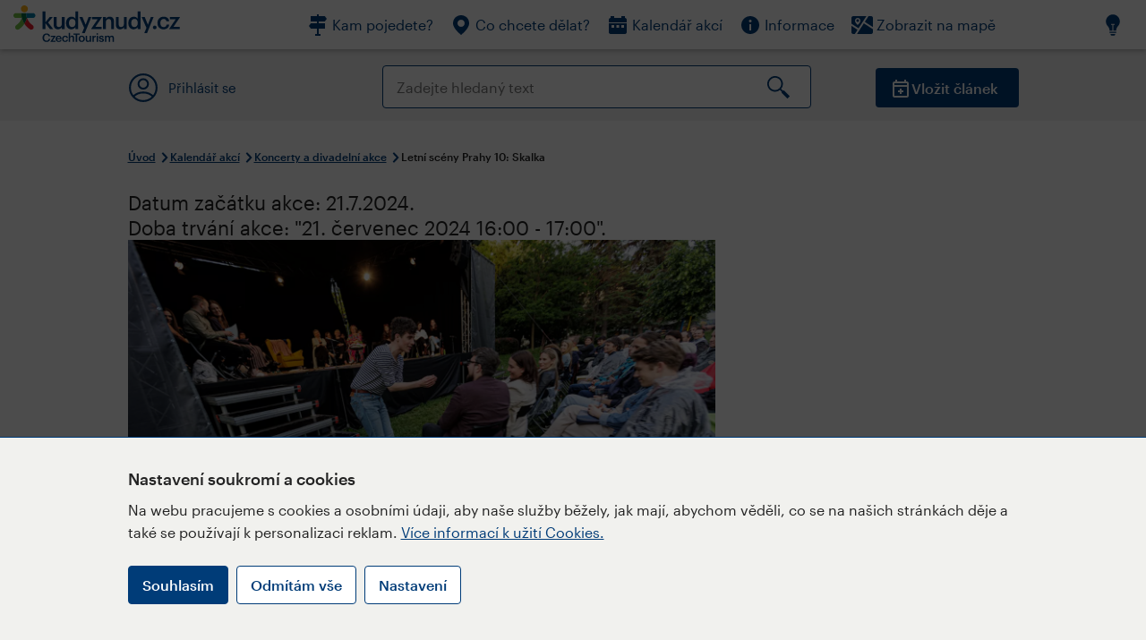

--- FILE ---
content_type: text/html; charset=utf-8
request_url: https://www.kudyznudy.cz/akce/letni-sceny-prahy-10-skalka?datum=2024-07-21
body_size: 28050
content:


<!DOCTYPE html>
<html lang="cs" xmlns="http://www.w3.org/1999/xhtml">
<head id="ctl00_head"><title>
	Letní scény Prahy 10: Skalka – Kudy z nudy
</title><meta charset="UTF-8" /><meta http-equiv="X-UA-Compatible" content="IE=edge" /><meta name="viewport" content="width=device-width,initial-scale=1.0,minimum-scale=1.0,maximum-scale=4.0,user-scalable=yes" /><meta name="google-site-verification" content="lEu97eqR8HerXBMRyv3N_4W0Y1ykBSLBkJJr6AdLoOw" /><link rel="preconnect" href="https://api.mapy.cz" /><link rel="preconnect" href="https://cdn.kudyznudy.cz" /><link rel="preload" as="style" href="../App_Themes/KzN/CSS/new-styles.min.css?v=20251103" />

    <script type="application/ld+json">
    {
      "@context": "https://schema.org",
      "@type": "Organization",
      "@id": "https://www.kudyznudy.cz/#organization",
      "name": "Kudy z nudy",
      "url": "https://www.kudyznudy.cz",
      "logo": {
        "@type": "ImageObject",
        "url": "https://www.kudyznudy.cz/KZN/media/Logo/kudy-z-nudy.png"
      },
      "sameAs": [
        "https://www.facebook.com/kudyznudy",
        "https://x.com/kudyznudy",
        "https://www.youtube.com/kudyznudycz",
        "https://www.instagram.com/kudyznudy_cz",
        "https://www.tiktok.com/@kudy_z_nudy"
      ],
      "contactPoint": {
        "@type": "ContactPoint",
        "contactType": "editorial",
        "email": "katalog@czechtourism.cz",
        "url": "https://www.kudyznudy.cz/kontakty",
        "areaServed": "CZ",
        "availableLanguage": ["cs"]
      }
    }
    </script>

    <link type="text/css" rel="stylesheet" href="/App_Themes/KzN/CSS/jquery-ui.min.css?v=20240502" /><link type="text/css" rel="stylesheet" href="/App_Themes/KzN/CSS/new-styles.min.css?v=20251103" /><link type="text/css" rel="stylesheet" href="/App_Themes/KzN/CSS/new-jquery.fancybox.min.css?v=20240518" /><link type="text/css" rel="stylesheet" href="https://cdn.jsdelivr.net/npm/swiper@11/swiper-bundle.min.css" /><link type="text/css" rel="stylesheet" href="/App_Themes/KzN/CSS/print.min.css?v=20240502" media="print" /><link rel="apple-touch-icon" sizes="57x57" href="../App_Themes/KzN/CSS/Favicon/apple-icon-57x57.png" /><link rel="apple-touch-icon" sizes="60x60" href="../App_Themes/KzN/CSS/Favicon/apple-icon-60x60.png" /><link rel="apple-touch-icon" sizes="72x72" href="../App_Themes/KzN/CSS/Favicon/apple-icon-72x72.png" /><link rel="apple-touch-icon" sizes="76x76" href="../App_Themes/KzN/CSS/Favicon/apple-icon-76x76.png" /><link rel="apple-touch-icon" sizes="114x114" href="../App_Themes/KzN/CSS/Favicon/apple-icon-114x114.png" /><link rel="apple-touch-icon" sizes="120x120" href="../App_Themes/KzN/CSS/Favicon/apple-icon-120x120.png" /><link rel="apple-touch-icon" sizes="144x144" href="../App_Themes/KzN/CSS/Favicon/apple-icon-144x144.png" /><link rel="apple-touch-icon" sizes="152x152" href="../App_Themes/KzN/CSS/Favicon/apple-icon-152x152.png" /><link rel="apple-touch-icon" sizes="180x180" href="../App_Themes/KzN/CSS/Favicon/apple-icon-180x180.png" /><link rel="icon" type="image/png" sizes="192x192" href="../App_Themes/KzN/CSS/Favicon/android-icon-192x192.png" /><link rel="icon" type="image/png" sizes="32x32" href="../App_Themes/KzN/CSS/Favicon/favicon-32x32.png" /><link rel="icon" type="image/png" sizes="96x96" href="../App_Themes/KzN/CSS/Favicon/favicon-96x96.png" /><link rel="icon" type="image/png" sizes="16x16" href="../App_Themes/KzN/CSS/Favicon/favicon-16x16.png" /><link rel="manifest" href="../App_Themes/KzN/CSS/Favicon/manifest.json" /><meta name="msapplication-TileImage" content="/App_Themes/KzN/CSS/Favicon/ms-icon-144x144.png" /><meta name="msapplication-TileColor" content="#ffffff" />
        <meta name="theme-color" content="#ffffff" />
    <link rel="canonical" href="https://www.kudyznudy.cz/akce/letni-sceny-prahy-10-skalka" />

    <script src="/App_Themes/KzN/JS/jquery.min.js?v=20240502"></script>
    <script>
        var sxQuery = jQuery.noConflict(true);
        jQuery = sxQuery;
    </script>

    <script src="https://platform-api.sharethis.com/js/sharethis.js#property=64b196abd23b930012608f85&product=sop" async="async"></script>

    <script type="application/ld+json">{"@context": "https://schema.org","@type": "ImageObject","contentUrl": "https://cdn.kudyznudy.cz/files/d6/d6963fd0-7ec5-42d1-8470-9b401854f67b.webp?v=20240626114402","url": "https://cdn.kudyznudy.cz/files/d6/d6963fd0-7ec5-42d1-8470-9b401854f67b.webp?v=20240626114402","caption": "Letní scény Prahy 10: Skalka","encodingFormat": "image/webp","width": "1360","height": "900"}</script>
<script>
var dataLayer = dataLayer || [];
dataLayer.push({'userLoggedIn': 'no'});
dataLayer.push({'pageType': 'detail'});
dataLayer.push({'pageContent': 'event'});
dataLayer.push({'contentTitle': 'Letní scény Prahy 10: Skalka'});
dataLayer.push({'region': 'Praha'});
dataLayer.push({'area': ''});
dataLayer.push({'city': 'Praha 10'});
dataLayer.push({'category': 'Koncerty a divadelní akce'});

function pushGAEventToDataLayer(category, action, label) {dataLayer.push({'event': 'GAEvent', 'eventCategory': category, 'eventAction': action, 'eventLabel': label});}
</script>
<meta name="title" property="og:title" content="Letní scény Prahy 10: Skalka – Kudy z nudy" />
<meta property="twitter:title" content="Letní scény Prahy 10: Skalka – Kudy z nudy" />
<meta property="og:url" content="https://www.kudyznudy.cz/akce/letni-sceny-prahy-10-skalka?datum=2024-07-21" />
<meta name="description" content="Letní scény ve vaší lokalitě zpříjemní léto kulturním programem. MČ Praha 10 pro vás připravila letní scény v Malešickém parku, v Heroldových sadech, na" />
<meta property="og:description" content="Letní scény ve vaší lokalitě zpříjemní léto kulturním programem. MČ Praha 10 pro vás připravila letní scény v Malešickém parku, v Heroldových sadech, na Zahradním Městě v parku Malinová-Chrpová a na Skalce v parčíku u Aldašínské. Můžete se těšit na zajímavý kulturní program." />
<meta property="twitter:description" content="Letní scény ve vaší lokalitě zpříjemní léto kulturním programem. MČ Praha 10 pro vás připravila letní scény v Malešickém parku, v Heroldových sadech, na Zahradním Městě v parku Malinová-Chrpová a na Skalce v parčíku u Aldašínské. Můžete se těšit na zajímavý kulturní program." />
<meta property="twitter:card" content="summary_large_image" />
<meta name="og:image" property="og:image" content="https://cdn.kudyznudy.cz/files/da/da0bba2c-0a4d-4fb2-95d1-641212d2d8a3.jpg?v=20240626114402" />
<meta property="og:image:width" content="1360" />
<meta property="og:image:height" content="900" />
<meta property="twitter:image" content="https://cdn.kudyznudy.cz/files/da/da0bba2c-0a4d-4fb2-95d1-641212d2d8a3.jpg?v=20240626114402" />
<link rel="preload" as="image" href="https://cdn.kudyznudy.cz/files/d6/d6963fd0-7ec5-42d1-8470-9b401854f67b.webp?v=20240626114402" />
<script type="application/ld+json">
{
"@context": "https://schema.org",
"@type": "Event",
"startDate": "2024-07-21T16:00:00+02:00",
"endDate": "2024-07-21T17:00:00+02:00",
"eventStatus": "https://schema.org/EventScheduled",
"location": {
"@type": "Place",
"name": "Parčík u Aldašínské",
"address": {
"@type": "PostalAddress",
"streetAddress": "Aldašínská",
"addressLocality": "Praha 10",
"postalCode": "10000",
"addressRegion": "Praha",
"addressCountry": "CZ"
}
},
"organizer": {
"@type": "Organization",
"name": "MČ Praha 10",
"url": "www.praha10.cz",
"telephone": "+420 267 093 231",
"email": "sandra.bosakova@praha10.cz",
"address": {
"@type": "PostalAddress",
"streetAddress": "Vinohradská 3218/169",
"addressLocality": "Praha 10",
"postalCode": "10000",
"addressRegion": "Praha",
"addressCountry": "CZ"
}
},
"image": "https://cdn.kudyznudy.cz/files/d6/d6963fd0-7ec5-42d1-8470-9b401854f67b.webp?v=20240626114402",
"name": "Letní scény Prahy 10: Skalka",
"description": "Letní scény ve vaší lokalitě zpříjemní léto kulturním programem. MČ Praha 10 pro vás připravila letní scény v Malešickém parku, v Heroldových sadech, na Zahradním Městě v parku Malinová-Chrpová a na Skalce v parčíku u Aldašínské. Můžete se těšit na zajímavý kulturní program."
}

</script>
<script type="text/javascript">(function(w,d,s,l,i){w[l]=w[l]||[];w[l].push({'gtm.start':
new Date().getTime(),event:'gtm.js'});var f=d.getElementsByTagName(s)[0],
j=d.createElement(s),dl=l!='dataLayer'?'&l='+l:'';j.async=true;j.src=
'https://www.googletagmanager.com/gtm.js?id='+i+dl;f.parentNode.insertBefore(j,f);
})(window,document,'script','dataLayer','GTM-K284ZZ');
</script></head>
<body class="LTR Chrome CSCZ ContentBody" >
    
    <noscript><iframe src="//www.googletagmanager.com/ns.html?id=GTM-K284ZZ"
        height="0" width="0" style="display:none;visibility:hidden"></iframe></noscript>
	<form method="post" action="/akce/letni-sceny-prahy-10-skalka?datum=2024-07-21" id="aspnetForm" class="pageForm">
<div class="aspNetHidden">
<input type="hidden" name="__CMSCsrfToken" id="__CMSCsrfToken" value="7WhuxtV++P4XqUJgnXB/B75AH0o8+L8dZgIxJgcLyOC1rQCbmbYi9ntmRadjI8aa5nfgKW3Qrn/Ucl6QxZpoq2gT+PA9nK+Lur6KNPprvQk=" />
<input type="hidden" name="__EVENTTARGET" id="__EVENTTARGET" value="" />
<input type="hidden" name="__EVENTARGUMENT" id="__EVENTARGUMENT" value="" />
<input type="hidden" name="__VIEWSTATE" id="__VIEWSTATE" value="0lSK+erCXqLtE+DuK8ark/rwIo99x38prRKrEKC52sDslQof+cfHDayeRoh8iT7cRM3j4njaKnomwdk9vy8f6rwUpP15aOyOFUdQkylCR2bWvD3Gy6OQJ8F68WppfrcHYIHggDfckbPjfRbgPcd16ScNhruaBn1ZlhSNix53Ix5T3Ai+ah9e6zxtHWG9/XS7zMGVhwBYT2kD5jDLLBQCAmPWdp3ZRz02tmyx0aqBPJdu73TTLwvgt/qVVRxtTY/6fRg2DhIqdU2s/fkz5fBi5FLII7l3Txvpj+0phuqFSGW/O00zDZX1izWPHDvdHLHSZwEYSM2Snh6tbIW65kjbTIYAuhLQJR7YQENf5C1SqStQNzbECOElQ3zqAAx5wTw1Jot4sedL6e7bvFlYV8b+BzmrFkL7u2eU5wNP/UefpRYrnA1bHoIXvcZ6bsEcrT12xZqsldyA8aMEkkkTd64Xq2j18XbVJwyiCPiFaCo8mqhmvOAvd6RJylAE89ngquExPBGnYCqMS/Jhcxc2KzvlLqBISQDyHJcEl2r0ndeszV8KwiXK4gn/Dsv0sniaykNTNE1LFur7LtBWp7fUkPzrkqBK2XVph1P+z7S5sLB33bSILhPjo/uzkOoq3HyqebRcZ1YZT5ib3t52I1A91sTIqfN26hVZbSYEQGJ69togrtktWHi2drTmiV9xrCnBd5qNZPsEfg1oPvfhdSe7INQhBWWjWbVlDDLOTwZmiT5nXzr+GiFV2gRzT6+P1HKgzhWJ6POQ0AAc+g2tCjg7KUsoedh2uNLDvYvNa1f2R+tztKikl0o2MFn21d7Y/+mVVYVXZS21lHp2EiQ+xbenFjRcJXHjGdzxn9UiZeNU3fnSWcGpLGJG9E3rFdon76W8Aj8MxHX9DPNoTPsJl4zp51Ehr/V6iizEExGIUMEb8K6HRj77ne6buGulaUlkq7eGKNBROd9YpGymvMxN9F02WtGS653E7diZQCteBxK6X8K6Dqp+2qeGxVOgqe/eF7dtNhZgqMPa5S2+bniueOii/kPFYklIXdZDoCXNY0/mdSuLgrWPQHmhT3nIPQKFgXAP8ZnQ5Kry4VlyV7/ZW66zaRFU5bU0wUaCRAA9tHi8nvTmRHnbpALOdpkloFZ1QU7GejQZSDSdpoiTxXSzj4tpBnyOyOxIBx1DvyC9DW9YPY1BboDdWEKsg6r0Ds4PkorIi+abN21jkf33ll0VtvNhU+ZF2ivX3tJMVxSkSrUhegWxQiF0yyRabGN9E2ssM6/Gz+A94s6rqYhU/KvSH4aGGn2o8iqPJswH6GPNnLDvTUOHHdwgdDNPeHZ0dKeUysz91Vsd4MPfRlNb0Po9DKLTxdxSqj+XY/fBFlc0aCwN66CXLroBRyxjcs+lhMjU9CpWNppjWkkIYDo4X2a/dHdReT/UvQW9J/SPRQbToMwQr6UGnG5GFZOnrrOq8tKGZsp4IQw0wq0WXqSLPciGJCT+WnK+rOv+yUvmU+zlF1v7ZLKfvamIYxaoNkSfY3YKTysgsxwtNDH7slkyJu3EMMTQ3y4PPTDBKF6YP/KAYctmfIea3iFsZq9Tlc3zul1QRXwa4j17mGWqHKORqQwxsuWOudWlnNNg91KlatyjpXVV/EdKcc3m2WBHgTL+ik3l1mTfGULJnUcLfOdLXdJ+aM4UG3TFC82VASF4Rj3s8X+CQN/8R/guUR5TsRsqJb7EaKC2hSOaZ9jQ/EUcHCtrzqudtHjpon4gII2hAPs17FLko85JKXtqtxHZwnYO98iChjOzmWQyN+aOlbSOeD/WDbOeYDr5BqxQ4bAm5FiRT/gLLjE3F95zDb7j4yx3CXKqN+I2JGtywXK5EIKSiL09sXgn0lCHf9ol0aE/Czxj9QdpC03UQhvHBT3KJquokHRE7ujYJazrm/69/rEWaMkP4Nv7K6ObjD3OBmKhvb1bHnOI7twsRDWC4sjM5gSGmpv3LM68CyuWTAKV/NkZ+ZelzkYm+ru9dmyqDLBQNutJF++1zY6bmBk2yjCrqT1RIAttAxgndX0Oh/idMcWJgbKTj1diirj2AQtkwOIejFuyVE5IJE5DPtGDvVuzDKBE4OzEFhL/SlnP1AadF+OEzVzlnfSSSzz5DlUg+U7rXWuR7mTYiMGp/lMLB607oZFOWwUQd1QM2bnhMvnQt1Zenvsqx5K54sB2VvkPl11qYXypibmqaTsTAj15+m+qvvpbDEpcrOiH7LRDebdCD+u0kARvbM+rQWoWYIgCeYSOuRZI8TjLpS4PPN1/NnwPS7tZqOnmOu1sNpsQqkB1hgN+kiKB5FgZf07YFCbg7hmj2eSmYwhqkuQ6HHsenLa60fxUXY0mufzg0mX7MA90ebqZdxpsU/TrzLSH4k2fB7sY4C0QDZrXBu3Vigg8xUDVwMEypYLLku3DGvzG5eczyMl8IZq8vvocsXWjOcgfT/7ywMpexNfgN7Yk2PnwYxrC1j9+Yp1OJb3WodIxKyhDlaE53a87wcty/IPzbXSpi9JQo85KtvTUogm/wnk6oFnSw+jWKBToIecC8ddw0BqZD4ZoC3IGj/Kxh/SdOiWNNPjaDF0Jy6pz5qARPaPb4m0iNp53IfV6Dw8/ONUhMOsZpOOe0hYoDPudUrG8Hf/qY0lA1m9f66aPXqYS0HQV5ftshiClKxfpu+9uC0M3DR2z/U2S7tSTUFFDr1++Hx34GpNNWdyVCn3Cw1fXPKQcCSZayQdoYi1S6gxr6xziA3ZRTUZH6HL7UCPEvbq9mSRIuGEFESNQC5wVuGV5zsCQ4fM/O0iyTa/5ad5Ay184/qYOnoa/lB/NFuXubas0DGSsmM7+iCSwKv1UZf+n/vkp6RHcitY4oS49rVF/Z3U0FlFYfij27XbTfwMrNWNAUqkgjP/8QDxDgKp3GgWigND1Tt1cU/W0tFt2Gv3ItnaMEb/eeo4k9J80s5tSY8DSxv5/Y4iple4d78CH3M4kiCiB5AZ6xZPTLTplpykakGGvH3qiumNkTDKVHXSmHE2fT/92GIvyaALUROATShHwKNaUMfPx685jBkfjZZC8hVKWIEhrQoDEPxrdKqELh1sFpcXqfKswR2z3Og0oIsm5xrXUx2Jxp8KZrLfxN6wwV1oC3ZD/dN/79foDS2czLLnG49RWdEDaEEb3BJBzj10XDN9I0mE4Ir2flTKZ9TWJ4gM5AjC6akFKcnxBkYRnw1zQ55IY+lMRdQOHYiymTa1VJyygIJldbB3op0yQ47qYrwoXVSBiyCKX96PUFdT7iUZ5gj7s/Ia5VQd21SeIoQJCMXlXTcYlZG2efR9R/smnyBjWQQoPA4hJ7KcNhhC+DKWxcmUAviAVs6nUz9QKIMWiUi4uMKFxM5V59LJ9Pg749pSh4RV03QgZIt/Mla/[base64]/4vDta5a8r0LgRbZWNxhJVbffoabej8Z7O334x0ohBmHS7/Zcpu6FwQ0d/uZXJzisWq3lyoiWkdUz6h05w33wPzk2pIB239NbV4ww4wKfjrFnje3629I8N4e1xaMcbB2GFELpSe29t3tpYIduO5zScwtWDyQxA1gKUyZaeh1DhyZYuGsvpHFCkhKDNEjGjCLPtnRZS8AvxTLy8aprs+B7tbcmSrvQ0d9xbrnWGGC+wJJH/DJozTimZnFJAZMe5LnpOp7Fqab0+NUXc0+5nEkIhACJs3z6A9swJl4LRPYbF/DlwCVE7DJz40x/G6jCfXIFPrd0uCInP5nsq0H8B0xI/4kA+NEEyIWXjHkCDCRNFHSPT6l/rHtiBC55tKRA+XEpib/M4rS8zPqPnHj87GEKZEEPgyW0rFJBquuZCx/iGYDdfAyuLTFKAUbXfvTZLJQyDRzOeBlfYK7TZkmsH3vPbL2+dITkhfgK87iEU8kQVWrqxXZ9XO6mPJx51enUH9CB8iwth1SWWScU18AZD1964CeK/geoUh3egP0htIKlAIonM5DVBfXkeKRvzXbdD3W53wtnoU7OlVA0sEWgpg6RYQoBnVltLofRCtzuhGaFChQNi7ip2u5mRfFO06SJ3Gah7Msswrr4TkK7ZKhOArle9TUL6xrey7LsmtKRbQ9kjnXKNlqWq03z1LvOOfYhbnSR60J4nP+LtZ2f2EjthYIR92ysM2IsJc7/LVj7wjCfVYBohVCJK4H5TD1DZ8wybussO9EwjjIZaQVTDxrt+0MbbuDbZd1WM+tCwWL+prTgpPv6vpl371H3mYl3C/p0pYRbsC/5X8XTC6UslPvYqKmwwVT1pzNKFvAYcWgjhWCVqJoMcmE6NwsOV/PLD59AnP+n2qzSWUg6NRbuSv+YJOK+uoXoX5wXceDIjxomQ/04OG2O9Hsd6vxdMUebdyDQnbepQla/dkw6wu38ZCql9nlEk7md8i+GoyTziyJKdwvO+edIg/PB/b85GYseLPmqch39uB2w8RzmrrOKXHxCwjExAv0KGfuaF/c+TbUAiKHWjKsLsGY3YaG7ZNOkFwMA33F4C4BLlUfO9vRCV5D9NM4lic4SqTUB8rhC0KSJWWAL/[base64]/JAEA9CmA51fRGQvJV2HTySkw+iO9DWI3AOC2DP2vajWG/jpbqZQwkUqirzU/h85l9MVlbHQrUHmzf+ue8Ui9I7Up4RwQaFYRl1chWHNdWcY423qRMKOZfoyAxsOKQzunp5pW/WfTi/[base64]/0+G3D1utnN8tjAzmkcpvaBrcus4xT630QxDGWA1yL4fsl+c2icxzoUgfm9EmJSXVae5O4jTFYGCZDh6hgLrODi7k7URHKW9VACtTfLRTctvaGnrzt1uTAAgdQRB/PIIO35lSKRg1GMwT0gCcNvxaQFwo/WCRarkPutOafZK8BbmIG6ng9AY2rQxIJ6bbgDHdKyotkJldbpOOCMSeNQg6aft8Ao9GfaNcRttjcbxcMOfAHSCJsXkFYQmux/66/Iewr9V0F8NwOcWiIhXB+jjy3v4NpqZNn1t8c4jGzvhdoPOdtsu4eIrI4yAaWvsDOv1yi6fCxCWFWBIs+xGG8v8VCZgoSzjWmwMBQHz1dYL8KpAEH7jBreqMBRlbb5Pz9TZ2t4qYzqrkqY3wx/wOkYtGZyPX3BQb79elyYJOBcFo2Sa0iJl6ax/pu8IOSaHVOui4/alMQWZGoQnqEH38jBj6CbBawiTkZXorzfRNgxRobNQMNUdC2YpCRTMTbzrcSve9MLICyD12/SQtceE05YA8rTdMiUF3orxvw4MZPR3FvKIfHMFqbz/CpVTS4UK0U2/Z5naiS+sgA8xWIR9GUgISju/S7RnFMGX/XpCFClGnX/a9huGQ95j78OBFC57d6ehFT25L51j7LunTMGrdcioCxqog14lFgVCRFzTG/TCmYC+jBUXpEUpNu+SiTSMkakhKn00wrGFQri81QaPC0eEZTaGJDnjNXN/FOFwd6/RdeX1T8fEIH+9mFfL8CvADAmE3vIyt/uhaPZzL9BhnEoJU3yq8KcB6QMDczVd2JTkDvWKHlaNjOdZC66UwoPAAOo1Jxl6L+4zZs50Tmpe9dGUSh6BRDlzB2w5Y8e59sOixQLOdTM/xctRyPEvhvCyYUPvJ4WAVf4toedtgqiC1/9ThfGZMX7CzI/Vdaw5FnUmiErupkUQrnsfxwZFqVQFVJ0oAQrjM9huczonn9G4GgqBFdnUcAptkgboRkFLyyEdJxXyMtejUAlpgga9Oo7hXX/RPIaKACJULeuUBkMvAN91uIKsWyIIIiLBOS0h1nUoOi/A4JjZcUNQmtbG2c9Y4Hn1y2TePaRUW6onYf3gRmy2VIcbuIAB0se8Ul73ZHXEXfzI7Rx+RuKGs8olQkGxct2kjoUtcgIMhxiarRFBtP01HCgRwkxWOHev5H8q0D6hwBrz3g+qNyYYf0RRMW1ja2wnOHShHYfT3LUEbFNoX/5IwDFj8qqacTTO26BiuGEIvq6hBC5r5ssWOsr1w2jhTz1XaF1Ha6laS57qV3FFK4jnRakGzV4Nj8zE+603ALjzVKxmdGMDd3rj5n2dOeS0dHXYjsqOE3QGLd3hM5deq/vkBIdHI09hZk0g05MR3jXgOoCAyWJ8AAinm08m1GIj4Vztylgu/rcwC2jveB3MoSw6gIgC9VzN+ePhED+cWGG6ewdIhbTU/HIT0oSbAfhc7Usenqsps/VysfHZ9OtMEMSCJdzYuTuemXimfhLmGeCAkBDpPBS8oqWKjNT8NRn27JPJ2FkMZOZ1mM9wYq1BmPyDysiz5mdUygAraaGL5nhUi0CTk3keiY4ZahFORLLi+HcHGop6qSQqLV6eS3H3W0Wb1cboSHObAAruqyQzCcGYrLwot/4OgMVUGx7sjwYqziqWRFgQWiac6iKE1Ysmux/GnQe7NQwp0NLLywBfsP3TeZsLV5FFbaiMxAzeAI32dwUvqihX8LTyZO31UGZJYVznmOP9PvUG8ytoPhLQgaBQ7XCHhX+LLc02QuLJsCSkGJoakmZTatCGkhe74YtapWNjoYiY4Pc9/[base64]/QlWuz9+5LCD4DnJ9k9kUR+7EfoQgFis6ed2Gg+KPVdHd97JSY7KBDLC/cuAszVb32Mi4WLE2sfmmBgN9EpUOp4zutLXkgzuKlpEgKQ4s5xxH59sTFdqnr7wo1oADt6wIkYSKMfSOsX0/wauzTqhjOtlEfB3m8NfjoxdB52gDnqSJYoMeQcQTFiz8Rs9T9GqomBPZAQ5LGUM9VL+9zi4+YiZOmGMthKyV8M2I5YMkxRv0cessrQfFLa1ZWYUDgJPFi4KkqB2ixdHpeI6UuvXZLF+Vk3C5DJNrEnRjtP5szm5V+cbc57l6KU7TgZNdncjcpwFlQa9EaUW0/leDefi8HDl8cKUEv3qQDhyujbScRAYeJinNcqSAgP9X7HZXTayro+gpu6zfYQk3NWov/K4abY15s71b+FVY8N7+n9S2/uVtzUV3L+RWTnmYR4YurTIc2TkkeYPAMUZ0wT24O+2pVidgUsbkwM1GGhv5rVCIlpoEvBib2jwTkcJNk8DBZhbUefvAkjZOzBV8ItXawDOn+sHCOLMdB10dYmWgmSq3vWYcQXRAo4ZUmobHfL7afJ+Lx3230FsPLWSF765K+lbry/Uv9k2M6+Chj2EyrkqtL/ue9RUg7uerMz3RW3nxxYBbYq8MpYiSR1XCEETVo/[base64]/kEvuqCTWBvNt8ch1fM8hybsYAyj7qN9LEc/rCvEP4cb4IL0WOTl5USS/hSbDrsFHWow9EpvDzghcaoTsH76RCj3CLkLX5YzKmha/GHSz0vSl970nZjES0ZTGP/GL/zexsmAeHCTrjv80Z1MJb8VLkg4N45Uz06hhkpbbqUL1nHykyC12bZDHLTzfBGqWGar0WMqQR6025e0alveiav2EN9f/BccVOomV1ZHHJ8gGZHcGhTE4UgHpFipYejvR2TsRRz3O5svyu5xz1kiyLSUvkVkSBKAR8cIR9i98OdRXEp1l74+1f4hVLQN14+S9/bryM5tgCLsJBlvYbIt87ZSEkmWsuDre9I1M02y5pcnQLskh2RLqFVY3EwuVWM1Nyn9/4RvPceyKrnc805tvbi7jN65SpMQ0jkQ/kIM5Cesf+AYe3MpCEaNSSEGlXGoNx2ovZU3Srs/0Nz2BxvBsMSCBUX5Pd2qPMx1ioZSLQePLXWrDH/sCfhLX6nYgQXA61yyuBMxXpcDlKTgy4h9C9HTEyc2v6TsmZyfdEkIHbvxKS6/QnskKjntgDtMGzGTKRELejbtHIKOF/L0mO3jwB0V7I2QWGKwznMaTeiC5z/AYn6w2DqN8UzUy59zY5avfZkAHgQzoyu9j1u12Sg36aSLZLGvCifxXuJcQa12s6QzJvdRhEExty/+u7gAiKlcB9TjWQONjmeDct2i44CJaNM+et5jYT53yRK/x95KVD/WqcYFTpnxLXGpdKp5iHKp5qfq5P22RCOLKfITAvN0zct9LZW8WEf4E0G49TFB4kbuEGKAco3Qtv+QQExzDsWrDwF3ycXH7qeYU+XZeuaL4M+wU97iwG5XTnInfpo45jZY29rhvPUSO2y6wVgvyD/3Km/qLA1JzFxToNImmb73Bwfs0RA0Mt93g1kNlOS0ANj0J6N21CxShzy0qxiov1XSf+DYpt3azM4rXiZcovGK2MsLl8PULIi7evAtjrBIzM41f86sRWJzydFs3se/DyAUosGsFy9ZR+8+EuI+0yHcQXn11p2bJ6DaxOxwmsVlTuwJupiS11fovWkVMZRPICAOduIbzznO/[base64]/absmRkui/nWXvEXFKxF9OeeH+T99TZOE4LjreQSbcdHCA+ZJlQrXCt2eSaA8wKbrSuyT+tv7R0/UJxJXmzYsD6q6pM2QXNqHbwhV3qgkit6bZVe04zj9F0o215OwPOp9AIO+UFzRryXNp01mlYdB4yswmC+MO3YR3Zovrv6nS7dqaGxbRyM+8btUcOhee2nEBKDJYv2GeUNA0apTUSpUessTNB2NDC2HfA/TaSX2oqYpjyfNzJk+JRFskdGlbY+WLZrPydEejLP0q4IqHRE+UAHziaBcoGTv9cugXYjnyQXJwXvi+EV+5xaZSNe1khQrpTMdqgS/PPbUEEHGZtNqRCltX8U/RJ/sl2E4DWer4B4iWQndsSKyP62nAn8yor3I3KpTEX5et81iOY1e7gyauV4Kt8Bw5q9O9copuwk5GcOjr5TkbS4u1wo0uW1f8grV0Hy5nm6hUyjOichCiOR14qmtO7nd7sPP2bpsTOgvSy3u0xaWXx10j/CyWiNqfqAsInbfMJmkc+mv7kuIm303QZOM/0y6b9+sZSIDgQBA5s/5xPJ+Pmr98uHerYrMK3tXLY0Y29BsTxab7NhUt7JVikE41kXIXcryRXvRYaLmFbF0Ws5LQiDYacpr+JQPkJJ+4hVIyCg6hfk1Q5UaPuSfzdharRi4vNQn82fmThvIxbUJ8vtVom8K8B/cWSMkDfROHydYak+8EnYty+6iqoZIbbCh8Cdty0Stib7sPEdY/dPTHVV0h8wuCijcGXJvZfSguMtwUVpv9bVeQltwU1rbTvwaNRr1A0UZ/KPai/Ig8RR4bb5r6YJH6DZLEddQ/mucc6LgMeym5xyadLapeWamxtwPDjZajyNjdcJFL4b6vA1WIf7FzvBZW0lpZkdDjc0ge9em3gmNz/N0orrIFLx+OnL9XgNNefX+21R+i5VrCMdcq6cHB6LDtZqTKl/DX1PzwGoTfN2H6+EPIRWLtI5CMbg/cJ/[base64]/jvRyzE7AdAyMrczpSDaptbqCJ5lUkSOJqrAR4BHWJ4yUssOwI7D5Xp84O4o18uUogSxIj/93hpUrfHtOq7JWFAKF+6QASKnum+5m5cY5HA+e5GXGANbZ4gk4SgI1HCcwZIUbQk82d2ZuhdYxhy76l8YnPbpjNYgJzrw5ZqUZ8OB3CTV4WX9yABeLjgpb1mHgobmQgPZeUeph9dpap1Ul7o86q8Yxcj7ZRMCAbtzEkn/8cb+CvDYSIrn+XMIPtWXVvCSlo7UGzvkLNBs/lzkoM3zmtEg19XKMV8fO87zcC58j/vzJMVMgz9NvzAC1nL74h97fF25YwBpGknGfd9twQ1GYVYxPQVi10hUvokJR/mR760KHug2z5w3xeCQQ3Vvlgga4WO48LMEUoAQdn/UfZjqf+nLoNMeiqU2NUn6CkZi9mf0rg/JQjQUzRZWsBmZg/CwSXWWsUxAdrZiQlsY/lFibJR5eQugE2OYUXip/lj6mSM4yqdw5SfXkGjNiEs3d4+9Vpgxwls1ol6Ksy2i4cTlnFVN2gCALvBtrYMs9jDcZOkPVZRUvjqsm5NZNFLyT7XLGXzl2uXhbxsT0azECLzKd2Tte+PRJserhMCq6GLCNEbrS0pohZonH79fElr0Sy/Ymuz+QUOAY2SOB+iAStiDQDvXn++xbSGY+ToG0s4zVI5qtiKzRvBwSaYoUJDHNTz8qqtPWi5Dw6zJOC8auPxNOzE/+E2cq4Do7wF2Q2gFPJaGcRh5LDIcM6QYxAUolrf0eywDY01G9Q0BSqxT+ofu2GAuIHWO52ViaP0Ne7uIL4PrglMccwHixqz0AM8BeNhIasaoryRFGCeapyPeHFN0InPWxdGfRLCOPXuba2GkN6D+kB+0CTcmVxco4dal0uWl4z2fLovsZ07H9P50ulI3uUw5K/pqcgusn6JSSmxC8dvdhZrnqsFsAi9Wmgv3yW+OgLnqabIvbys4lFpLHChFT3G/BLlPEK8E0v3+sYO+LcXeoHmYvj/xoP6KI25CS4Z/AEYUifAPHNerIw3hdwxqp6cnMU+tGneAfztS4Uk9IGWafkiNAXmsw89XKPcJMMxcOie5a8ey5EdEzF8H1XazmZ1JtAQ2CIJ+c9lZTOPDR3/1HhyW8cvM5W2gMxkuiLHdzt99Js/NHwqsjBNDkcTM+2FIdBoR4IcaDJh6XjitmsTjJewjWRCLXnmCxWw6TjeRJ+B7cngWZk37WBiHRR6kR+AbvUFNF1nW0I48+UNL5VnlNYq+51kwyUhDO0nXtihx5PU3aQAZ1AAEInqJgNNKd1yugdAuTrBWp6OkblFa5DMvPHW8Dpx6i8X1WQXQHk/UV712OGn/8CwGDzannbNzKOM3IXehFmrQYHAMVpGMi18/[base64]/dHwnkkhOVBALdFXUMtBTBQdu1uN3qk0liPMACOu+xCU4hSKpb05Rsm83pMY6cwPKkvMufo6VzXABMccGOTq1iS9bi9c1+koBkTWyeI435pLvCicb/[base64]/Jnjg8F4cMttJCdQfCacz1Ela74Lgtwy+I7AXJci4PflIEJHpR2w4r39vPyDshQOq3A260zvMTDaQz7ICI5RuFoQmDc/ZCI9bsOYvO0gLDm9/zcb+J4oj+5OXjqiAq/816mCW1OJyrkJ0IJ4hZXZxjC3tB1xjlIy5mA9z1yxl8E0TmJm43b5hQRTys1LnITwqAHPJn9d/3n8I/F+IW2qI20+zA6G86rAxb/qjnaLDngaaFswGvM2HLBqAgKE3yPQEqbR7jQp6S+5iB1vXi2bHDVoIIXRDyIDk4hbkjklxMz+pbKRfctBpKAZNd5v2zKlw6nFg1VhVFEPw/A1DbTn0HucRdPWEiFzIE25ACfrcXSYQFGg6VNoUS8T+XE098WSzX6FgoiiBttpuX9NOXJ55ls3nxo1CJ3LwHxt+Davsn0cyLlh9nBUKB61VUDa+3igj94wTfiXDwr2FgO+bHPErmO/iN7aCZ8p6PZxTLdOETq8xp5DEEYkx2eybVCKtuVH+S5SbTj+FTQnGZHrf9FOFYEmopT0ZsOMYZGKqtp46Y6Xf1bk19P8zZAVb++Cc3hhlHs9pxA0O8ntY4FiGiUQ+9krL1qdNrvnBwfTuYZMWl+LOoLSTL3cUdU4XbBwq0Mu/RmLCw0KnsakMlAXluQCBWCDfHTMQKa//H9dVvqQIPMrbIKyjwSt5eQi1HiheLytxQR0fZRaDGUMcRtEuc2wWH1RZRSqy2JtCQAN128cdslVC4rMReGBoXBtBwkI03NsLRVKFsNZeymE6OmzZsGbR/vHO009ndJRvBQxMjeW9hHZjjWoshj1lVYOVfcLN4mK6crQfFEoj7pn5rRPwep6bcspO9cuabak6Vx8ug3GYP7twG6NpbfI9s0EoxZZ5kaxA7UvRzZ9T2GM+7IR0JzO3f8rS6ISifdThCWIxdgxDW8WYgK2pSc8Lp1D4GIcWNMHUh34vMcKxLbsPYegho5KfbB94dS/duxVTkYVYfO1P+TXRQQ9IBeSKDZ0HT6/lm7KojzvU1bQJZJxxDUFWURNdl63WkEyYK0z3uYOht/iZJFuGVmv8Saa+uTzfkAbJkd+ppy641cFIjH9eu4hj+Wuzu6DT7FGcj7uaM0DIYjJIJcz5p0ZLGR5m2EbTlD6NGkmkKW9v6Wg3dJqmnDDXiaeLI+LfFx3jLyNvSd0Xe7sAeApAFAk4QoPL6aBBxCG6JW11j0iAqxMtekIxQMdKrNXvFeiKTp3L5bPr2/FLbhCRdBXW35UUquLkVSbEVoh8BDXLc8auCp96Aelk6P2CZCmYGdA6jYiy+anX07SZyBw4UKYEbwqY60sPuOR8PSf7kTsgk3e8dlxhRUDtySUpkG2N1+47NQ5UN59MTTRBRXhXNnKc7RRKUaZb7JOF7lCVYPynxYrOfBXDeiXOjShpZYJSfpISeP26/4n/PhlJOt53i/3DN+FG/CSTx+pEDVDHWb+IKcyp0KgehRYymBegBTorxwU6+8JmE0FRY/RTWguan6sYgQCjTNhG8RrtsYH3ZytNmffJp+4uHG8hfWM1xUbZvG8Umu39/FMyBmwgWPohvyehJKGXT5YHNqLAxUDqO0gpWB3FtTSZBFYrH/o6Y96XR7KXBJ94LPd/wANlsY5eTJMNnZlelOrDPvV4heRdK/+V2CvP87YTbYH0ZX47qxZh6xq/F9hWjElhkB4Bkefwnr9US00oXiQHs3skP8/SAInRRmj1ZWS1ePASRee2Av83k78QaprEjUXRxwWnQC0oBIzPVIveY+wSj2yFEx1gEcTuDE0T+E7TTfJgRhNZoyrnKr0YX4vN8h+8Bj8MnDa+aqz2TS/FAFsrJ2mlNkji+tTQ6emS0OFBut6gE375I/yxCNWeIIx8i1F3lsUaWVU/g510FZwxFDucW3CR/onWz3eIecP0dloSZ5CqWL+8IO2aBDwumQ2d87lR6OCy1ytBWuW5k4HKfiTl+isgYOaChUGuA1ld5hFdimN9SbWQhf8MkRkZq7Z3ap8/0t8ZMqm0vd40+fkKm2Ic8BROcjvVTmJivKIHala31m6x4XA7r3/DtEpfDaL6UaywGXPdgiCXDDuE4Byk6ANI6FdNCIAwwfHyg9pHjh8iBCGbftXpK7JIrlMYNbiibUti8uoYyZBru628r2IGDc01kfXL7Q+dVVmwUQM4tkNn0k2EFlwvTGIp9vJedfjBM8HDtF+rkXEIg/z6ppF2MpP7SmoTqmPFV9qjE1paMimHDZm8XHr9+X7zOOIs28bI3SaM99di+pNbRyjhETL5XB/KTF+twEnUzlvlKFiwyorAQAd+joNL28vePkgzrAoQQjM/lO+oxN1JmOqLxrVA1C9j0B4GD5RISrCSVcaY8ccXDzoaW7ZuoWMCi0TCrhlMXkcsVGj7810MVRRk466qqnaMqK7/nLZw0Vw6g5mpFeAPOQbWGU0CgBk8r4XvaN0vwRHNIA2JVLE+EgzjDOhTCzIwfeGXTSKJGaUCzSeTy6rhOrrQlQv0n0nksfCdKsa+HExmFtTEiDK2nVSa6Qr+Dimb+PGXpK/BmfmQBi71FJf42cbimemN46x1Rycl+EbNpO9etRUqgHkBbUlrR+H09e4DB5cpAUUQGpWYin05gtWGJSkc+FwgzTRk8ly0ZuBGXb4FUQmWbolsrb/huPRfDzVaTfcOdgaDwfb2hiRkx3vfHzHGcVYDUvt9MicrSpCOozWKgpCtVTUw6jt2Fio/CpzorDFcv4mqnglYvyOGqbu8cUxv0AvQXTx7GCYQB0z26ub4PQR0JUir5xoypm2mBttM/Xt9CkLkOHHwnMlTBRRdM0M3P81PHlhh9DKuZvQXA1nMhlN1bfU7MWaBPsTMm5O4yIwmO2QrDzDzc/6UF6zLu6/PNaIt78pPIOkSWNT4rsyYdH6csY423Xqa8xQJYz3fDQdYPmoPd885PFVQSgVDiyuU9Dg0hS7Edlcw2FyK+n5c8VJWt3av2ihKotrMgfgqG5z3UG1Ohqg3VoKhg2zdosO/daY2UFRI4Z7zgxtO4tf/bXIVX5GFBMkFcTK3NWi3N9eezf/nLAdE+Kp7/VDbKC9F36i/8D7m+O9KjT6LuoplBV578BhgtP+iaMz86dBMxQCx4tT9FOFTeFP6z7dn0hnmlNM6OSuNWunhKWhKI42FHdBm2wuwcDEdiDeQ7IMvLPSY7LTGOxhon+RZJJsuve4qLjrdn4G545M4de3YPhGZbiiow+cLMgpHU0xdIcI/cb4m47hl08q3yw62Xl8Ed2wcFtqpO3EMJaE4ONEhO+Bb9wr9a/TBr9gL8xcgO6+6jfY+dzZJ+uar2F722lDcfGqjv2Hx+Trdo/7/8oilup4Ivz1bmNeDBAQIHy5mRsfCvuwsxOLGTzEjcw28nw+8ch0y+5neIbUdJ6DwVKPhJuL2+WMJfoc4n4GxEGqjZMfCdu+M6wHxb3sgdW5+Om2PQHv4/qDwuj58JuXU1NeNCjTVq0ktIkayOLG4xdvxOEv9kTnRGbROI2vTOM4xj9aHAFmzmzug2Y0CF1aokgw1xeQEFPzFzrGbzU52/h5uLl5Q8QduGcY892+AIAz1XqZzjwJR0EyxAxLCnTkL2UOUmu7V7CCWf0fWHYLUxU3TIBQH8PgwQi1/zNSi+g/gkQu7SywszNJdyqxeIcixqfPlE8cFefcFI65JyokatWb9D4wLTOt/cti9CvkmXLZf7vcPcfheENHlFZpCJkn3OB8+pTU18YiEnLVupUqM951YEIf6PYsM3eAPvu67dtLMqpsplmLMFUAnKGvNNouBaAcw4l1cCjFXN6F6MrUhJJn8hr7TT5De2U0AjP8X2DVmJR9/4OdEQf+v9NJGKXarufdTz77CfublKW/iaxkc5uV6ChA2T572vUeFlozNcX+Ier2uW0ZXrfW+LB9UEd5zX2cgJjYx8dFazKNRAnT93tYL+RMSvqpjDdNFVO3VM9dMkltU3silbEYQ40Zyl0oEbMcJ9HQL4TOg0k/uwycjPa+Rq2+IGF8CaGqlZ/gQX3OPKFbcZerHAjma4f+vgY6PSpwVirjrdoMuXsUuQEEoDIsVSkjOaTK96kDBM5TsHMUggw/omth8Sdp+Boi2wvHAmFepc8bjnnNMd5X3kiJMbFzo/kJ+qshjvtBDN3A67Qvk1eywDGzSXFgMR6bMN7A7Z04szLosOqG+YEa9n/43Ia9KfgmuSURh+J/1gNCXMgzCA3P9zPgdWmZbIQrLrpVF28NWNI7/l0MedKRatLtVwCcdDO5Tj1bKTLi5861CLKmanZveRPywGLK1VQKP/4GubdDydNOYg5/OeJQGx9dBVDAdLJ+2E1X1E+3QY4RHnRpd5gTpUbmavLLWBujw3mS7k1eL4FnEFEkjoHMutgoip9MJRgpVEQtBBI+rKSJ6v5WOgKX5M1h30HsVlJc9gV3V4IpcVDC+O0Ixt4yLtWqu4OtbdhUr6H2hpNQcT5R6z1Xlpm+6ak5iBmLjEnk6eSyOs0R4792jWIxf2xJN/KMs14oSFD+BG2V72/y+ZL6W98IFbiYzX+pSBhJa3xMVAJmShxjA6GUa/3VbFGsjh6OVn3WKjNFuUDXPgpDIGk3OyjEgy4lzIVjzKEhC09gGlA1xZopU1L6o8PzTRvnEoCp0VPGEzOrqQ/R4fhBiXu+9vgeFgLvKUmimrQ0brYMIpZURGloDI8XEqYw2h+Z+pCvT917GNo3tuiT/RHHphkSXmRU74POH5DDqttO64Xmb13nSyjJAj1/WcQslXd3lTN3K+OGhUqERvs1bqHyvuNGIjuCNYDZRI2sebFbA0+jvbuC2NvYcFI+xXD1b2nG7wOOs5o3SYXmhbSykWrO/tAuQ9ENdPRLsUpsM7Yt8dW1ZJ2ovq/sWhE6bL79DS6Ye5LNVETxLi6Se9vpFFlKQUnW5vcyZprRVVIRmOW9EqtaT+VF+Pj8vkO/Bqp/hsrc/xWXFRYZZNmqwdXs973VeUgDjvuvd6gBw7cYaxgpXth0CFlQihAaX5KxXU+RDAiV3oHCcgsxwLtPTumw8sH6K0Nlh0RimcpYfChrHyR9Iu2HYvoZV5FI2EURfLGvoBOEW/lsTtrv8kdz0Aof2Dc/kI+h2rgx4W99PjR1EF2uY65vczNFW1hNTVk/7RGgfpILCvN+COqH9HkWglGvyCcsg4F6VGkR+Am7TCpn5hgdTfJFD6WwkyBf4Z0P5Cm9KMvAZJ5TsbiUanmAIZsdSG0LFM8BKJw9tWCoBQsq58RD6R/aB/ZC6F2gvtul+x7kPnkvdvzjdHh9rN2MLkT3v9XbfPvcAFxD0M/1k12GYxGEz2mso6DCty77b581VLdejVZahAx0JxR1d70T1FsuPsZZEiB/xWyntycT5FeqU4j+9vD3PDhbTAo1V3zj6FFQqqT1/ASXDgHf4I3bGzbSEoCkvyWzVn1ypCnkQ+zJ1rCMvUGrYSpLSnhje1iYAfzwzp+Ic3AJYWKwwG0w0XvTlG/9RE9B7ouebpoowO19Utr+ynOUJlxKF+FmfN2EkMkNzN11VEl2KLuAyGYxXbdPxe2plutk4I1djVwJQgOLvevHZWqbplAP6vyezhakYFyiE5O0y2f0LW/Ph4+PcdgfOI40HP6akBFRHg+CsyUeKsZoo9ceBnzBCPLaGnG/gft7rziwcziFPmYm65y4lX4S0ZVqpopQwazhRDQGt/nQV3nvmA7+iwFPQoLG93IrSRIJC8Xn5X92HRiUAhEeos2mTRmPxoyWSMu+6TqHF7WEhcNhtYoZt4/iFxyYNMe1Lxi0LljV1n1WZ0cTLEjpQ3taPoAoffOgwAHGtDESYV/8LEDG51qv6qf+6yWG2Z7FROp23tf+6DStGOAbID1UdDgCc2vZ3WuS0Hn8kICsJVPwotefb8w/DnavL+zTBuEYL+gdMYS9T/iBEuDTbG6J9rkU8e6p05TmXvkzkN01A+JYPm6u3MnlMBN7FszA5vqpXhotHsBA5W/Z0J8WyZrMVq92OO5V84W0V7/6YWOEhFG8YEiX2538SwYTLZak5vwhRpWEkwb43tNuRdioPaUq3lt5zBmh4TSZ1VJsRAaFbbkF035ZXbYNrMYnv+c7yhv2lEbq6SgYi7KwkgWUaFqAncVK+VJOC4dMq+MkCk6XPngFk1xM4TW6gNvC5diILtwvvqHgBQ1LBg3F26EUaqPAN8/9f81r+SflNrWjL7FsGmnooTo31fpWEFuufEmNNkhFuwH+H2Z7kJ0tIGGnnWXpZ0LYprkdW3B7VzBZBUT5DDcx9adpGlrg86U3SK8xG6Uk/oFT/lZV8vI0aGd/3Ful5jv7aFVKYRueUY8Nltc2uz16ZKNOJ5sBA/v2lr5j2T+Q7oD14FfJmU9TeSGKKtHKs2bHd/1/pxQuu0ksh/4GEkR7RQ==" />
</div>

<script type="text/javascript">
//<![CDATA[
var theForm = document.forms['aspnetForm'];
if (!theForm) {
    theForm = document.aspnetForm;
}
function __doPostBack(eventTarget, eventArgument) {
    if (!theForm.onsubmit || (theForm.onsubmit() != false)) {
        theForm.__EVENTTARGET.value = eventTarget;
        theForm.__EVENTARGUMENT.value = eventArgument;
        theForm.submit();
    }
}
//]]>
</script>


<script src="/WebResource.axd?d=pynGkmcFUV13He1Qd6_TZL6oxi0zGI2LgzpI1FVPXfU0trOeka6nhkd0NWKUQTQBSgnsEOFdA4_NdGUIbqzcVw2&amp;t=638901608248157332" type="text/javascript"></script>

<script type="application/ld+json">
{
"@context": "https://schema.org",
"@type": "BreadcrumbList",
"itemListElement": [
{
"@type": "ListItem",
"position": 1,
"name": "Úvod",
"item": "https://www.kudyznudy.cz"
},
{
"@type": "ListItem",
"position": 2,
"name": "Kalendář akcí",
"item": "https://www.kudyznudy.cz/kalendar-akci"
},
{
"@type": "ListItem",
"position": 3,
"name": "Koncerty a divadelní akce",
"item": "https://www.kudyznudy.cz/kalendar-akci/hudebni-a-divadelni-akce"
},
{
"@type": "ListItem",
"position": 4,
"name": "Letní scény Prahy 10: Skalka"
}
]
}
</script>

<script src="/App_Themes/KzN/JS/jquery-ui.min.js?v=20222020" type="text/javascript"></script><input type="hidden" name="lng" id="lng" value="cs-CZ" />
<script type="text/javascript">
	//<![CDATA[

function PM_Postback(param) { if (window.top.HideScreenLockWarningAndSync) { window.top.HideScreenLockWarningAndSync(1080); } if(window.CMSContentManager) { CMSContentManager.allowSubmit = true; }; __doPostBack('ctl00$m$am',param); }
function PM_Callback(param, callback, ctx) { if (window.top.HideScreenLockWarningAndSync) { window.top.HideScreenLockWarningAndSync(1080); }if (window.CMSContentManager) { CMSContentManager.storeContentChangedStatus(); };WebForm_DoCallback('ctl00$m$am',param,callback,ctx,null,true); }
//]]>
</script>
<script src="/ScriptResource.axd?d=Lw2OpUQhCURQID7D9jbb8_AUctjjvDpitL50SNdmubDEd4bMfsShaWfFvnZM-iltOVO4qETGdGlM3qMnELX8irdJ_w3LDLmI19cUTLSDswpNxakx0J4_rF1M40Us9Cm1yDLFkQE_5xkrMOJz-oR7YaaX3dczmLKyIBzrwFt0xLQ1&amp;t=5c0e0825" type="text/javascript"></script>
<script src="/ScriptResource.axd?d=ipY35-oDulsdX6vOtgLqwSsU_vi8WRM0I-fqhXyzcE2weCUcA5dJu4UywlwiVIITP_31QlOYr8QJlFkGXbIzhuljxVDKMTx-m9uY7lfx4OlSRUaT7brwXq7opOtTcAVlhyOfSUN5wZIeTHmXA59fJgFHbtOm6m8wJgVkAw1v1CU1&amp;t=5c0e0825" type="text/javascript"></script>
<script type="text/javascript">
	//<![CDATA[

var CMS = CMS || {};
CMS.Application = {
  "language": "cs",
  "imagesUrl": "/CMSPages/GetResource.ashx?image=%5bImages.zip%5d%2f",
  "isDebuggingEnabled": false,
  "applicationUrl": "/",
  "isDialog": false,
  "isRTL": "false"
};

//]]>
</script>
<div class="aspNetHidden">

	<input type="hidden" name="__VIEWSTATEGENERATOR" id="__VIEWSTATEGENERATOR" value="5ECEE240" />
	<input type="hidden" name="__EVENTVALIDATION" id="__EVENTVALIDATION" value="UHebOjjHSXhw5d2kYK8iefJRE2gowKLd9fiap/33Ei6e+8lrj6okxJ0tTgfW7B3gQf4tEOfBO7DGaa+kc04Kzl350Nq8Xq/l6O+invOzI4WceXoeqDZTftEHrZ1AsuogY3s+BpqfX7rgd+k0GbFAPrd933grA7qkAHeW4tmMpUgdUtvjMRLNAlLPwxrWzKCf" />
</div>
		<script type="text/javascript">
//<![CDATA[
Sys.WebForms.PageRequestManager._initialize('ctl00$scriptManager', 'aspnetForm', ['tctl00$ctxM',''], [], [], 90, 'ctl00');
//]]>
</script>
<div id="ctl00_ctxM">

</div>
        <div class="page">
          <header>   
              <div class="section section-white section-header-mobile">
                  

<div class="menu-mobile">
    <a href="javascript:void(0);" class="show-menu j-show-menu-mobile">Menu</a>
</div>

<div class="user-info">
    <a href="#addArticle" class="add-content-button j-addArticleFancybox">+</a>
    <a href="#search" class="show-search j-show-search" title="Hledej"></a>
</div>
<div id="ctl00_userInfoMobile_panelSearchBoxMobile" class="search-box-mobile j-search-box-mobile">
	
    <input id="mwhispersearch" type="text" class="textbox" maxlength="1000" autocomplete="off" placeholder="Zadejte hledaný text" />
    <button id="ctl00_userInfoMobile_searchBoxMobileButton" ValidationGroup="SearchMobileGroup" class="button">Hledej</button>
    <div class="whisperer-results" id="mresults">&nbsp;</div>

</div>
              </div>
              <div class="section-header-desktop">
                  <div class="section section-menu">
                      

<a href="/" class="logo" title="Kudy z nudy"></a>
<div class="menu">
	<ul class="menu-first j-menu-first j-show-panel">
<li class="kam-pojedete">
<a href="/kam-pojedete" title="Kam pojedete?"><span>Kam pojedete?</span></a>
<ul class="menu-second">
<li class="">
<a href="/kam-pojedete/hlavni-mesto-praha" title="Praha"><span>Praha</span></a>
</li>
<li class="">
<a href="/kam-pojedete/stredocesky-kraj" title="Středočeský kraj"><span>Středočeský kraj</span></a>
</li>
<li class="">
<a href="/kam-pojedete/jihocesky-kraj" title="Jihočeský kraj"><span>Jihočeský kraj</span></a>
</li>
<li class="">
<a href="/kam-pojedete/plzensky-kraj" title="Plzeňský kraj"><span>Plzeňský kraj</span></a>
</li>
<li class="">
<a href="/kam-pojedete/karlovarsky-kraj" title="Karlovarský kraj"><span>Karlovarský kraj</span></a>
</li>
<li class="">
<a href="/kam-pojedete/ustecky-kraj" title="Ústecký kraj"><span>Ústecký kraj</span></a>
</li>
<li class="">
<a href="/kam-pojedete/liberecky-kraj" title="Liberecký kraj"><span>Liberecký kraj</span></a>
</li>
<li class="">
<a href="/kam-pojedete/kralovehradecky-kraj" title="Královéhradecký kraj"><span>Královéhradecký kraj</span></a>
</li>
<li class="">
<a href="/kam-pojedete/pardubicky-kraj" title="Pardubický kraj"><span>Pardubický kraj</span></a>
</li>
<li class="">
<a href="/kam-pojedete/kraj-vysocina" title="Kraj Vysočina"><span>Kraj Vysočina</span></a>
</li>
<li class="">
<a href="/kam-pojedete/jihomoravsky-kraj" title="Jihomoravský kraj"><span>Jihomoravský kraj</span></a>
</li>
<li class="">
<a href="/kam-pojedete/zlinsky-kraj" title="Zlínský kraj"><span>Zlínský kraj</span></a>
</li>
<li class="">
<a href="/kam-pojedete/olomoucky-kraj" title="Olomoucký kraj"><span>Olomoucký kraj</span></a>
</li>
<li class="">
<a href="/kam-pojedete/moravskoslezsky-kraj" title="Moravskoslezský kraj"><span>Moravskoslezský kraj</span></a>
</li>
</ul>
</li>
<li class="co-chcete-delat">
<a href="/co-chcete-delat" title="Co chcete dělat?"><span>Co chcete dělat?</span></a>
<ul class="menu-second">
<li class="">
<a href="/co-chcete-delat/kultura" title="Kultura"><span>Kultura</span></a>
</li>
<li class="">
<a href="/co-chcete-delat/pamatky" title="Památky"><span>Památky</span></a>
</li>
<li class="">
<a href="/co-chcete-delat/zazitky" title="Zážitky"><span>Zážitky</span></a>
</li>
<li class="">
<a href="/co-chcete-delat/gurmanska-turistika" title="Gurmánská turistika"><span>Gurmánská turistika</span></a>
</li>
<li class="separator">
<a href="/co-chcete-delat/letni-sporty" title="Letní sporty"><span>Letní sporty</span></a>
</li>
<li class="">
<a href="/co-chcete-delat/zimni-sporty" title="Zimní sporty"><span>Zimní sporty</span></a>
</li>
<li class="">
<a href="/co-chcete-delat/priroda" title="Příroda"><span>Příroda</span></a>
</li>
<li class="separator">
<a href="/co-chcete-delat/lazne-a-wellness" title="Lázně a wellness"><span>Lázně a wellness</span></a>
</li>
<li class="">
<a href="/co-chcete-delat/zivotni-styl" title="Životní styl"><span>Životní styl</span></a>
</li>
<li class="">
<a href="/co-chcete-delat/ubytovani" title="Ubytování"><span>Ubytování</span></a>
</li>
</ul>
</li>
<li class="kalendar-akci">
<a href="/kalendar-akci" title="Kalendář akcí"><span>Kalendář akcí</span></a>
<ul class="menu-second">
<li class="">
<a href="/kalendar-akci/festivaly" title="Festivaly"><span>Festivaly</span></a>
</li>
<li class="">
<a href="/kalendar-akci/hudebni-a-divadelni-akce" title="Koncerty a divadelní akce"><span>Koncerty a divadelní akce</span></a>
</li>
<li class="">
<a href="/kalendar-akci/vystavy" title="Výstavy"><span>Výstavy</span></a>
</li>
<li class="">
<a href="/kalendar-akci/spolecenske-akce" title="Společenské akce"><span>Společenské akce</span></a>
</li>
<li class="">
<a href="/kalendar-akci/akce-pro-deti" title="Akce pro děti"><span>Akce pro děti</span></a>
</li>
<li class="">
<a href="/kalendar-akci/sportovni-akce" title="Sportovní akce"><span>Sportovní akce</span></a>
</li>
<li class="">
<a href="/kalendar-akci/lidova-remesla-a-trhy" title="Lidová řemesla a trhy"><span>Lidová řemesla a trhy</span></a>
</li>
<li class="">
<a href="/kalendar-akci/gastronomicke-akce" title="Gastronomické akce"><span>Gastronomické akce</span></a>
</li>
<li class="">
<a href="/kalendar-akci/historicke-a-vojenske-akce" title="Historické a vojenské akce"><span>Historické a vojenské akce</span></a>
</li>
<li class="">
<a href="/kalendar-akci/priroda-a-ekologie" title="Příroda a ekologie"><span>Příroda a ekologie</span></a>
</li>
<li class="">
<a href="/kalendar-akci/komentovane-prohlidky" title="Komentované prohlídky"><span>Komentované prohlídky</span></a>
</li>
<li class="">
<a href="/kalendar-akci/kurzy-a-workshopy" title="Kurzy a workshopy"><span>Kurzy a workshopy</span></a>
</li>
<li class="">
<a href="/kalendar-akci/vyroci-a-vyznamne-dny" title="Výročí a významné dny"><span>Výročí a významné dny</span></a>
</li>
<li class="">
<a href="/kalendar-akci/expozice-a-dlouhodobe-akce" title="Expozice a dlouhodobé akce"><span>Expozice a dlouhodobé akce</span></a>
</li>
<li class="">
<a href="/kalendar-akci/pobyty-a-akcni-nabidky" title="Pobyty a akční nabídky"><span>Pobyty a akční nabídky</span></a>
</li>
</ul>
</li>
<li class="vylety">
<a href="/kampane/informace-a-doporuceni" title="Informace"><span>Informace</span></a>
<ul class="menu-second">
<li class="">
<a href="/aktuality" title="Aktuality"><span>Aktuality</span></a>
</li>
<li class="separator">
<a href="/kampane/bezbarier" title="Bezbariérová místa"><span>Bezbariérová místa</span></a>
</li>
<li class="">
<a href="/kampane/odpovedne-cestovani" title="Odpovědné cestování"><span>Odpovědné cestování</span></a>
</li>
<li class="">
<a href="/kampane/q" title="Q – Péče o kvalitu"><span>Q – Péče o kvalitu</span></a>
</li>
<li class="">
<a href="/turisticka-informacni-centra" title="Informační centra"><span>Informační centra</span></a>
</li>
<li class="separator">
<a href="/ceska-nej" title="Česká nej"><span>Česká nej</span></a>
</li>
<li class="">
<a href="/vylety" title="Výlety"><span>Výlety</span></a>
</li>
<li class="">
<a href="/kampane/informace-a-doporuceni/specialy" title="Speciály"><span>Speciály</span></a>
</li>
<li class="">
<a href="/chatbot" title="Chatbot Kudy z nudy"><span>Chatbot Kudy z nudy</span></a>
</li>
<li class="">
<a href="/faq-casto-kladene-otazky/moznosti-spoluprace" title="Spolupracujte s námi"><span>Spolupracujte s námi</span></a>
</li>
</ul>
</li>
<li class="zazitky">
<a href="/zobrazit-na-mape" title="Zobrazit na mapě"><span>Zobrazit na mapě</span></a>
</li>
<li class="darkmode-link"><a href="#tmavy-rezim" class="fancybox" data-fancybox-type="inline" title="Tmavý režim"><span>Tmavý režim</span></a></li>
</ul>

</div>

<div id="tmavy-rezim" class="darkmode-modal" style="display:none;">
    <div class="html">
        <h3>Tmavý režim</h3>
        <br />
        <ul>
            <li>
                <input id="darkmode-default" data-info="default" type="radio" name="darkmode" />
                <label for="darkmode-default">
                    <strong>Vypnuto</strong> (výchozí režim)
                </label>
            </li>
            <li>
                <input id="darkmode-dark" data-info="dark" type="radio" name="darkmode" />
                <label for="darkmode-dark">
                    <strong>Zapnuto</strong> (tmavý režim)
                </label>
            </li>
            <li>
                <input id="darkmode-auto" data-info="auto" type="radio" name="darkmode" />
                <label for="darkmode-auto">
                    <strong>Automaticky</strong> (režim podle času)
                </label>
            </li>       
        </ul>
        <br />
        <div>
            <a class="btn" href="javascript:void(0);">Uložit nastavení</a>
        </div>
    </div>
</div>
                  </div>
                  <div class="section section-panel opened">
                      <div class="section-in j-panel">
                          <div id="ctl00_userInfo_panelAddContent" class="j-add-content add-content">
	
  <a href="#addArticle" class="add-content-button j-addArticleFancybox">+ <span>Vložit článek</span></a>

</div>

<div class="user-info">
    <a href="/prihlaseni?returnurl=/akce/letni-sceny-prahy-10-skalka?datum=2024-07-21" class="log-in" title="Přihlásit se"><span class="login">Přihlásit se</span></a>
</div>

<div class="main-link">
    

    
</div>
                          <div id="ctl00_searchBox_panelSearchBox" class="search-box">
	
    <label for="whispersearch" id="txt_SearchWord" style="position:absolute;opacity:0;">Hledat:</label>
    <input autocomplete="off" class="txt" id="whispersearch" value="" maxlength="50" placeholder="Zadejte hledaný text" type="text" /> <a id="btn_SearchWord"></a>
    <div class="whisperer-results" id="results">&nbsp;</div>

</div>
                      </div>
                  </div>
              </div>
          </header>
          <div class="content">
              
              

<div class="section">
    <div class="section-in sx-breadcrumbs-container row">
        <div class="sx-breadcrumbs">
            <a href="/" class="CMSBreadCrumbsLink">Úvod</a><span class='separator'></span><a href="/kalendar-akci" class="CMSBreadCrumbsLink">Kalendář akcí</a><span class='separator'></span><a href="/kalendar-akci/hudebni-a-divadelni-akce" class="CMSBreadCrumbsLink">Koncerty a divadelní akce</a><span class='separator'></span><span class="CMSBreadCrumbsCurrentItem active">Letní scény Prahy 10: Skalka</span>
        </div>
    </div>
</div>
              
    
            <div class="section section-slider">
                <div class="section-in row">
                    <div class="columns two-thirds">
                        <div class="dates-info"><h2>Datum začátku akce: 21.7.2024.</h2><h2>Doba trvání akce: "21. červenec 2024 16:00 - 17:00".</h2></div>

<img width="1360" height="900" style="max-width:none;width:100%;height:auto;" src="https://cdn.kudyznudy.cz/files/d6/d6963fd0-7ec5-42d1-8470-9b401854f67b.webp?v=20240626114402" alt="" />



                    </div>
                    <div class="columns one-third map">
                        
                    </div>
                </div>
            </div>
            <div class="section section-white">
                <div class="section-in detail">
                    <div class="row">
                        <div class="columns two-thirds">
                            <div id="ctl00_placeHolderMain_placeHolderMainZones_lt_zoneDetailLeft_SmallInfoRow_container" class="small-info-row event">
    <a href="/kalendar-akci/hudebni-a-divadelni-akce"><span class="type">Koncerty a divadelní akce</span></a>
    <h1 class="title j-documentTitle">Letní scény Prahy 10: Skalka</h1>
    
    
        <ul class="date-info">
            <li class="past-date"><a href="#informace">10.&nbsp;červenec&nbsp;2024 <span>18:30 - 22:00</span></a></li>
<li class="past-date"><a href="#informace">14.&nbsp;červenec&nbsp;2024 <span>16:00 - 17:00</span></a></li>
<li class="past-date"><a href="#informace">17.&nbsp;červenec&nbsp;2024 <span>18:30 - 22:00</span></a></li>
<li class="past-date"><a href="#informace">21.&nbsp;červenec&nbsp;2024 <span>16:00 - 17:00</span></a></li>
<li class="past-date"><a href="#informace">24.&nbsp;červenec&nbsp;2024 <span>18:30 - 22:00</span></a></li>
<li class="past-date"><a href="#informace">28.&nbsp;červenec&nbsp;2024 <span>16:00 - 17:00</span></a></li>
<li class="past-date"><a href="#informace">31.&nbsp;červenec&nbsp;2024 <span>18:30 - 22:00</span></a></li>

        </ul>
    <input type="hidden" name="ctl00$placeHolderMain$placeHolderMainZones$lt$zoneDetailLeft$SmallInfoRow$hiddenDates" id="ctl00_placeHolderMain_placeHolderMainZones_lt_zoneDetailLeft_SmallInfoRow_hiddenDates" /><input type="submit" name="ctl00$placeHolderMain$placeHolderMainZones$lt$zoneDetailLeft$SmallInfoRow$buttonExport" value="" id="ctl00_placeHolderMain_placeHolderMainZones_lt_zoneDetailLeft_SmallInfoRow_buttonExport" class="hidden" />
    
        <span class="suitable-for">
            <a href="/vyhledavani?filtr=zdarma&razeni=souradnice&x=50.0669029853484&y=14.5092877702157">
<span class="suitable-for-FeeFree" title="Zdarma"></span>
</a>
<a href="/vyhledavani?filtr=deti&razeni=souradnice&x=50.0669029853484&y=14.5092877702157">
<span class="suitable-for-IsBabyFriendly" title="Vhodné pro děti"></span>
</a>
<a href="/vyhledavani?filtr=dospeli&razeni=souradnice&x=50.0669029853484&y=14.5092877702157">
<span class="suitable-for-IsAdultFriendly" title="Vhodné pro dospělé"></span>
</a>
<a class="help-button" data-help-button=".j-help-IsNonBarrier">
<span class="suitable-for-IsNonBarrier" title="Bezbariérový přístup"></span>
</a>
<div style="display:none" class="j-help-IsNonBarrier help-content"><p>Další turisticky atraktivní místa přístupná pro vozíčkáře, nevidomé nebo neslyšící turisty naleznete na stránce: <a href="/kampane/bezbarier">Bezbariérová místa</a>.</p><br /></div>

        </span>
    
    <div class="clear"></div>
</div>

<div class="document-rating content-text info-box">
<strong>Tato akce již proběhla a není tedy aktuální.</strong> Prozkoumejte <a href="/kalendar-akci/hlavni-mesto-praha">aktuální akce v regionu Praha</a> nebo navštivte <a href="/kalendar-akci/hudebni-a-divadelni-akce">Koncerty a divadelní akce v celé ČR</a>.
</div>




<div class="content-tags" data-nosnippet="true">
    
            <a href="/vyhledavani?tag=Praha 10"
                class="btn tag auto">Praha 10</a>
        
            <a href="/vyhledavani?tag=divadlo"
                class="btn tag auto">divadlo</a>
        
            <a href="/vyhledavani?tag=Zahradní Město"
                class="btn tag auto">Zahradní Město</a>
        
            <a href="/vyhledavani?tag=Malešický park"
                class="btn tag auto">Malešický park</a>
        
</div><div class="content-text annotation">Letní scény ve vaší lokalitě zpříjemní léto kulturním programem. MČ Praha 10 pro vás připravila letní scény v Malešickém parku, v Heroldových sadech, na Zahradním Městě v parku Malinová-Chrpová a na Skalce v parčíku u Aldašínské. Můžete se těšit na zajímavý kulturní program.</div>

<div id="content-description" class="content-text description auto-text">
	

	V každé lokalitě se budou dvakrát týdně konat menší kulturní produkce jako např. vystoupení muzikantů a kapel, divadelní představení pro děti a dospělé, případně spojené s tematickými aktivitami pro rodiny s&nbsp;dětmi, letní kina apod. V&nbsp;místě letních scén bude po celou dobu programu (3. červen-1. září) vytvořena odpočinková zóna s&nbsp;pop up občerstvením, kde se můžete setkat s&nbsp;přáteli či navázat nové sousedské vztahy.<br /><br />Všechny kulturní produkce jsou zdarma.<br /><br /><strong>Letní scény Prahy 10: Skalka</strong><br /><br /><strong>Parčík u Aldašínské, Strašnice &ndash; Skalka</strong><br /><br /><strong>Pop-up občerstvení Všechno dobré</strong><br /><br />středy od 18:30 a neděle od 16:00<br /><br /><strong>Program:</strong><br /><br />10.7.2024 18:30 HUDBA: Nikki Triiio<br /><br />14.7.2024 16:00 PRO DĚTI: Strašnické divadlo &ndash; Dudácká pohádka<br /><br />17.7.2024 18:30 HUDBA: GROHREGIN<br /><br />21.7.2024 16:00 PRO DĚTI: BR Divadlo &ndash; Bloudíme, hledáme, poklad ten najdeme!<br /><br />24.7.2024 18:30 HUDBA: Typical Stereo<br /><br />28.7.2024 16:00 PRO DĚTI: Loutky bez hranic &ndash; Čajový kýchánek, aneb rozverné příběhy z kufru<br /><br />31.7.2024 18:30 Divadlo OLDstars &ndash; Pískoviště<br /><br />

    
</div>
                        </div>
                        <div class="columns one-third">
                            

<div class="user-action-buttons">
    <div class="add-to-favorites j-favorites add-fav" data-action="add-fav" data-add-fav="Uložit" data-rem-fav="Uloženo"><a class="btn secondary"><span class="icon"></span><span class="text">Uložit</span></a></div>
	<div class="j-i-was-here i-was-here">
		<a class="btn secondary" data-action="add-visit" data-add-visit="Navštívit" data-rem-visit="Navštíveno"><span class="icon"></span><span class="text">Navštívit</span></a>
	</div>
</div>

<div id="ctl00_placeHolderMain_placeHolderMainZones_lt_zoneDetailRight_DocumentRating_panelRating" class="j-user-panel-actions" data-nosnippet="true">
	    
    
    <div id="ctl00_placeHolderMain_placeHolderMainZones_lt_zoneDetailRight_DocumentRating_panelDocumentRating" class="document-rating">
		
        
        <span class="rating">
            <a title="Počet hvězdiček je: 0 z 5. Hodnoceno: 0x." data-star="1"><img width="35" height="35" src="/App_Themes/KzN/CSS/Images/svg/new-star-0.svg" alt="" title="Počet hvězdiček je: 0 z 5. Hodnoceno: 0x." /></a><a title="Počet hvězdiček je: 0 z 5. Hodnoceno: 0x." data-star="2"><img width="35" height="35" src="/App_Themes/KzN/CSS/Images/svg/new-star-0.svg" alt="" title="Počet hvězdiček je: 0 z 5. Hodnoceno: 0x." /></a><a title="Počet hvězdiček je: 0 z 5. Hodnoceno: 0x." data-star="3"><img width="35" height="35" src="/App_Themes/KzN/CSS/Images/svg/new-star-0.svg" alt="" title="Počet hvězdiček je: 0 z 5. Hodnoceno: 0x." /></a><a title="Počet hvězdiček je: 0 z 5. Hodnoceno: 0x." data-star="4"><img width="35" height="35" src="/App_Themes/KzN/CSS/Images/svg/new-star-0.svg" alt="" title="Počet hvězdiček je: 0 z 5. Hodnoceno: 0x." /></a><a title="Počet hvězdiček je: 0 z 5. Hodnoceno: 0x." data-star="5"><img width="35" height="35" src="/App_Themes/KzN/CSS/Images/svg/new-star-0.svg" alt="" title="Počet hvězdiček je: 0 z 5. Hodnoceno: 0x." /></a>
        </span>
        <div class="info">
            0 z 5 (0x hodnoceno) <div class="sx-label-search-type info">1 nejméně / 5 nejvíce</div>
        </div>
        
    
	</div>
    
    <div title="Ukazatel zahrnuje aktuální zájem uživatelů, zobrazení článku a jeho sdílení." class="popularity help-button" data-help-button=".j-help-popularity">
<span>Popularita článku: 10 %</span>
<div class="visual">
<div class="progress">
<div class="info" style="width:90%"></div>
</div>
</div>
</div>
<div style="display:none" class="j-help-popularity help-content"><h3>Ukazatel popularity</h3><br />
<p>Ukazatel zobrazuje, jak populární je daný článek mezi čtenáři. Je vypočítán na základě různých faktorů, jako jsou aktuálnost, počet zobrazení, sdílení a hodnocení, které daný článek obdržel.
  <br /><br />Čím vyšší je procentuální hodnota ukazatele popularity, tím větší zájem článek mezi návštěvníky vzbuzuje. Tento ukazatel vám může pomoci najít nejzajímavější a nejaktuálnější články na našich stránkách a rychle posoudit jejich úspěch.</p>
<br /></div>

    

</div>









<div class="additional-action-buttons">
    <div id="auto-script-buttons"></div>    
    
    
        <div class="embed-to-web">
            <a href="/widget?id=1b63bc15-1d10-4c93-bc14-f50b1e54b192&editace=true" target="_blank" class="btn secondary">&lt;/&gt; Embedovat</a>
        </div>
    
</div>


    <!-- ShareThis BEGIN -->
    <div class="add-this">
        <div class="sharethis-inline-share-buttons"></div>
    </div>
    <!-- ShareThis END -->





                        </div>
                        <div class="columns one-one">
                            
                        </div>
                    </div>
                </div>
            </div>
            <div class="section section-grey">
  <div class="section-in ">
    

<div id="informace" class="information-cols">
    <div id="ctl00_placeHolderMain_placeHolderMainZones_lt_zoneMain_SumInfo_panelBasicInfo" class="columns one-third" class="columns one-third">
	
            
                    
                    <div>
                        <div id="ctl00_placeHolderMain_placeHolderMainZones_lt_zoneMain_SumInfo_repeaterAddresses_ctl00_panelItem" class="j-place" adrid="3883275">
		
                            <h3 class="place" >Místo konání</h3>
                            
<h4>Parčík u Aldašínské</h4>
<input name="ctl00$placeHolderMain$placeHolderMainZones$lt$zoneMain$SumInfo$repeaterAddresses$ctl00$address$adrid" type="text" id="ctl00_placeHolderMain_placeHolderMainZones_lt_zoneMain_SumInfo_repeaterAddresses_ctl00_address_adrid" class="addressid" style="display:none;" value="3883275" />
<address>
    Aldašínská<br />
    
    100 00&nbsp;<a href="/kam-pojedete/hlavni-mesto-praha/praha-10">Praha 10</a><br />
</address>
<dl>
    
    
    
    
    
    
    
    
    
    <dt>GPS:</dt><dd><a href="https://www.mapy.cz/?x=14.509288&y=50.066903&source=coor&id=14.509288%2C50.066903" target="_blank">50,066903 14,509288</a></dd>
</dl>
                            <div class="clearer">&nbsp;</div>                                 
                        
	</div>
                    </div>                      
                
                    <div class="place-info">
<dl><dt>Region:</dt><dd><a href="/kam-pojedete/hlavni-mesto-praha" title="Praha">Praha</a></dd></dl>
<dl><dt>Městská část:</dt><dd><a href="/kam-pojedete/hlavni-mesto-praha/praha-10" title="Praha 10">Praha 10</a></dd></dl>
<dl><dt>Tipy na výlet:</dt><dd><a href="/zobrazit-na-mape?mesto=500224&razeni=navstevnost" title="Praha 10">Praha 10 a okolí</a></dd></dl>
</div>
<div class="clearer">&nbsp;</div>
</div><div class="columns one-third">
                    <div>
                        <div id="ctl00_placeHolderMain_placeHolderMainZones_lt_zoneMain_SumInfo_repeaterAddresses_ctl01_panelItem" class="j-place" adrid="3883274">
		
                            <h3 class="promoter" style="display: block;">Provozovatel</h3>
                            
<h4>MČ Praha 10</h4>
<input name="ctl00$placeHolderMain$placeHolderMainZones$lt$zoneMain$SumInfo$repeaterAddresses$ctl01$address$adrid" type="text" id="ctl00_placeHolderMain_placeHolderMainZones_lt_zoneMain_SumInfo_repeaterAddresses_ctl01_address_adrid" class="addressid" style="display:none;" value="3883274" />
<address>
    Vinohradská 3218/169<br />
    
    100 00&nbsp;<a href="/kam-pojedete/hlavni-mesto-praha/praha-10">Praha 10</a><br />
</address>
<dl>
    <dt>Tel.:</dt><dd class="gray">+420 267 093 231</dd>
    
    <dt>Email:</dt><dd><a href="mailto:sandra.bosakova@praha10.cz" title="sandra.bosakova@praha10.cz">sandra.bosakova@p...</a></dd>
    <dt>Email:</dt><dd><a href="mailto:sanberdarova1@seznam.cz" title="sanberdarova1@seznam.cz">sanberdarova1@sez...</a></dd>
    
    
    
    <dt>WWW:</dt><dd><a href="http://www.praha10.cz" title="http://www.praha10.cz" target="_blank">www.praha10.cz</a></dd>
    
    <dt>GPS:</dt><dd><a href="https://www.mapy.cz/?x=14.488751&y=50.077237&source=coor&id=14.488751%2C50.077237" target="_blank">50,077237 14,488751</a></dd>
</dl>
                            <div class="clearer">&nbsp;</div>                                 
                        
	</div>
                    </div>                      
                
            
                    
            

            
        
</div>
    
    <div id="ctl00_placeHolderMain_placeHolderMainZones_lt_zoneMain_SumInfo_panelNextInfo" class="columns one-third extra-column">
	
            <h3 aria-label="Vstupné" class="info">Cena</h3><div id="ctl00_placeHolderMain_placeHolderMainZones_lt_zoneMain_SumInfo_panelPrices" class="ad_suminfo_cena_poznamka">
		
                    <p><span class="fleft vstupne"><strong>Cena:</strong>&nbsp;</span><span class="fright">zdarma</span></p>
                    
                    
                
	</div>
                <div class="ad_suminfo_cena_poznamka">
                    
                </div>
                <div class="clearer">&nbsp;</div>
            
            <h3 class="time">Časová náročnost</h3><p><span><strong>3,0 hodiny</strong></span><br /></p>
            <div class="clearer">&nbsp;</div>
            <div class="invalid-content">
<a class="btn secondary auto fancybox" data-fancybox-type="iframe" data-url="/akce/letni-sceny-prahy-10-skalka" href="/nahlasit-neaktualni-obsah" title="Nahlásit neaktuální obsah">Nahlásit neaktuální obsah</a>
</div>
<div class="clearer">&nbsp;</div>

        
</div>
</div>
  </div>
</div>
        

              <div id="addArticle" style="display: none">
                  <div class="html">
                      <h3>Vložit článek</h3>
                      <p>Má příspěvek časově omezenou dobu trvání?</p>
                      <div class="buttons">
                          <a href="/akce/nova-akce">ANO</a> <a href="/aktivity/nova-aktivita">NE</a>
                      </div>
                  </div>
              </div>
              
          </div>
          <footer>
              <div class="section section-footer">
                  <div class="section-in">
                      <div class="row">
                          <div class="columns one-third">
                              

<div class="footer-menu">
    <h3 class="menu-title">Kudy z nudy</h3>
    <div class="logo"><a href="/"></a></div>
    <ul>
        
                <li>
                    <a href="/faq-casto-kladene-otazky" title='FAQ - často kladené otázky'>FAQ - často kladené otázky</a>
                </li> 
            
                <li>
                    <a href="/o-kudy-z-nudy" title='O projektu'>O projektu</a>
                </li> 
            
                <li>
                    <a href="/kontakt" title='Kontakt'>Kontakt</a>
                </li> 
            
                <li>
                    <a href="/autorska-prava" title='Pravidla provozování stránek'>Pravidla provozování stránek</a>
                </li> 
            
                <li>
                    <a href="/autorska-prava#info_ou" title='Informace o zpracování osobních údajů'>Informace o zpracování osobních údajů</a>
                </li> 
            
                <li>
                    <a href="/prohlaseni-o-pristupnosti" title='Prohlášení o přístupnosti'>Prohlášení o přístupnosti</a>
                </li> 
            
                <li>
                    <a href="/o-kudy-z-nudy/bannery-a-loga" title='Logo a bannery ke stažení'>Logo a bannery ke stažení</a>
                </li> 
            
        <li>
            <a href="https://www.czechtourism.cz" target="_blank" title="CzechTourism">CzechTourism</a>
        </li>
    </ul>
</div>
                          </div>                         

                          <div class="columns one-third partners">
                              

<h3>Aplikace Tipy na výlety</h3>
<a class="mobile-app google-play"
    href="https://play.google.com/store/apps/details?id=cz.kudyznudy.tipynavikend"
    target="_blank" title="Googly Play"></a>
<a class="mobile-app app-store"
    href="https://apps.apple.com/cz/app/id1489961237?l=cs"
    target="_blank" title="App Store"></a>

<h3 class="social-links">Sledujte nás</h3>
<div class="social-icons">
    <a class="social facebook" href="https://www.facebook.com/kudyznudy"
        target="_blank" title="Facebook">
        <img src="/App_Themes/KzN/CSS/Images/svg/fb.svg" width="24" height="24" alt="Facebook" /></a>
    <a class="social twitter" href="https://twitter.com/kudyznudy"
        target="_blank" title="x">
        <img src="/App_Themes/KzN/CSS/Images/svg/x.svg" width="24" height="24" alt="x" /></a>
    <a class="social youtube" href="https://www.youtube.com/user/kudyznudycz?feature=results_main"
        target="_blank" title="Youtube">
        <img src="/App_Themes/KzN/CSS/Images/svg/yt.svg" width="24" height="24" alt="Youtube" /></a>
    <a class="social instagram" href="https://www.instagram.com/kudyznudy_cz"
        target="_blank" title="Instagram">
        <img src="/App_Themes/KzN/CSS/Images/svg/ig.svg" width="24" height="24" alt="Instagram" /></a>
    <a class="social linkedin" href="https://www.linkedin.com/company/czechtourism"
        target="_blank" title="LinkedIn">
        <img src="/App_Themes/KzN/CSS/Images/svg/li.svg" width="24" height="24" alt="Linkedin" /></a>
    <a class="social tiktok" href="https://www.tiktok.com/@kudy_z_nudy"
        target="_blank" title="TikTok">
        <img src="/App_Themes/KzN/CSS/Images/svg/tiktok.svg" width="24" height="24" alt="Tiktok" /></a>
</div>
<ul>
    <li class="writeus">
        <a id="hpsendlink" class="fancybox" data-fancybox-type="iframe"
            data-url="/akce/letni-sceny-prahy-10-skalka?datum=2024-07-21" href="/poslete-nam-vzkaz">Napište redakci</a>
    </li>
    
    <li class="newsletter-auto-subscription">
        <a class="fancybox" data-fancybox-type="iframe"
            href="/prihlasit-se-k-newsletteru">Přihlásit se k Newsletteru</a>
    </li>
    <li>
        <a href="/cookies" title="Cookies">Informace k užití Cookies </a>
    </li>
    <li class="j-coinfo-update">
        <a href="javascript:void(0);" title="Nastavení Cookies">Nastavení Cookies</a>
    </li>
</ul>
                          </div>
                          <div class="columns one-third content">
                              
                              <div class="copyright">
                                  Copyright © 2026 CzechTourism, Kudy z nudy
                              </div>
                          </div>
                          

<div class="sx-coinfo j-coinfo" style="display:none">
  <div class="coinfo-section section section-grey">
    <div class="section-in">
        <ul>
          <li><h2>Nastavení soukromí a cookies</h2></li>
          <li>Na webu pracujeme s cookies a osobními údaji, aby naše služby běžely, jak mají, abychom věděli, co se na našich stránkách děje a také se používají k personalizaci reklam. <a href="/cookies">Více informací k užití Cookies.</a></li>
      </ul>
      <ul id="coinfo-checkboxes">
          <li class="mobile-hidden">Informace o tom, jak náš web používáte, sdílíme se svými partnery pro sociální média a analýzy. Partneři tyto údaje mohou zkombinovat s dalšími informacemi, které jste jim poskytli nebo které získali v důsledku toho, že používáte jejich služby.</li>
          <li class="coinfo-checkbox"><input type="checkbox" disabled="disabled" checked="checked" id="checkBoxCoInfoBasic"><label for="checkBoxCoInfoBasic" disabled="disabled"> <strong>Nutné</strong> (ke správné funkci stránek)</label></li>
          <li class="coinfo-checkbox"><input type="checkbox" id="checkBoxCoInfoAnalitics"><label for="checkBoxCoInfoAnalitics"> <strong>Statistické</strong> (k porozumění, jak návštěvníci používají webové stránky)</label></li>
          <li class="coinfo-checkbox"><input type="checkbox" id="checkBoxCoInfoMarketing"><label for="checkBoxCoInfoMarketing"> <strong>Marketingové</strong> (ke sledování návštěvníků za účelem zobrazit reklamu)</label></li>
      </ul>
      <div class="buttons">
          <a id="coinfo-advanced-button" href="javascript:void(0);" class="btn auto approve">Souhlasím</a>
          <a id="coinfo-refuse-button" href="javascript:void(0);" class="btn auto secondary refuse">Odmítám vše</a>
          <a id="coinfo-settings-button" href="javascript:void(0);" class="btn secondary auto">Nastavení</a>
      </div>
    </div>
  </div>
</div>
                      </div>
                  </div>
              </div>
          </footer>
        </div>

        <div id="main-scripts">
            <script src="https://cdn.jsdelivr.net/npm/swiper@11/swiper-bundle.min.js"></script>
            <script src="/App_Themes/KzN/JS/jquery.fancybox.pack.min.js?v=20240502"></script>
            <script src="/App_Themes/KzN/JS/jquery.fancybox-thumbs.min.js?v=20240502"></script>
            <script src="/App_Themes/KzN/JS/main.min.js?v=20251021"></script>
            <script src="/App_Themes/KzN/JS/cityselect.min.js?v=20240502"></script>
            <script src="/App_Themes/KzN/JS/image-slider.min.js?v=20250814"></script>
            <script src="/App_Themes/KzN/JS/whisperer.min.js?v=20240502"></script>
            <script src="/App_Themes/KzN/JS/sznmap.min.js?v=20240502"></script>
        </div>
	

<script type="text/javascript">
//<![CDATA[

WebForm_InitCallback();//]]>
</script>
</form>
</body>
</html>

--- FILE ---
content_type: image/svg+xml
request_url: https://www.kudyznudy.cz/App_Themes/KzN/CSS/Images/svg/li.svg
body_size: 642
content:
<svg version="1.2" xmlns="http://www.w3.org/2000/svg" viewBox="0 0 32 32" width="32" height="32">
	<title>li-svg</title>
	<style>
		.s0 { fill: #ffffff } 
	</style>
	<g id="XMLID_801_">
		<path id="XMLID_802_" class="s0" d="m1.4 14.1c0-1.9 1.6-3.5 3.5-3.5 2 0 3.5 1.6 3.5 3.5v13.4c0 2-1.5 3.5-3.5 3.5-1.9 0-3.5-1.5-3.5-3.5z"/>
		<path id="XMLID_803_" class="s0" d="m4.9 8.9c-2.2 0-4-1.7-4-3.9 0-2.2 1.8-4 4-4 2.2 0 4 1.8 4 4 0 2.2-1.8 3.9-4 3.9z"/>
		<path id="XMLID_804_" class="s0" d="m23.3 10.1c-2.4 0-4.2 1.1-5.3 2.3v-1.3c0-0.3-0.2-0.5-0.5-0.5h-5.8c-0.2 0-0.4 0.2-0.4 0.5v19.4c0 0.3 0.2 0.5 0.4 0.5h6.1c0.2 0 0.5-0.2 0.5-0.5v-9.6c0-3.2 0.8-4.5 3.1-4.5 2.5 0 2.7 2.1 2.7 4.7v9.4c0 0.3 0.2 0.5 0.4 0.5h6.1c0.2 0 0.5-0.2 0.5-0.5v-10.6c0-4.8-1-9.8-7.8-9.8z"/>
	</g>
</svg>